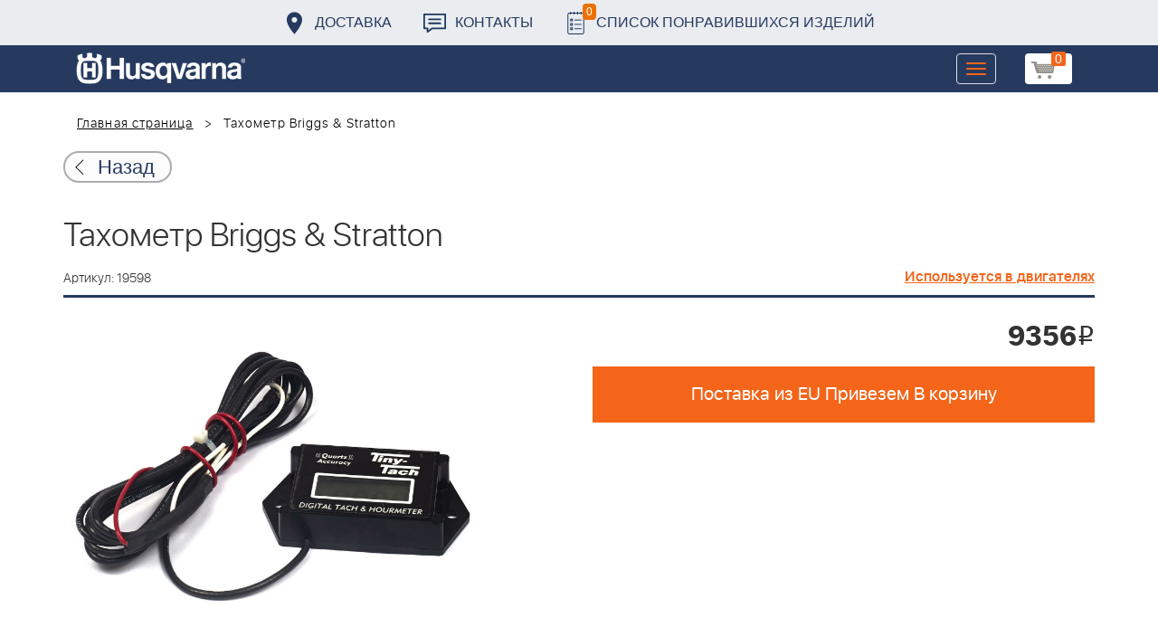

--- FILE ---
content_type: text/html; charset=UTF-8
request_url: https://benzolider.spb.ru/ajax/updatepricedetail.php
body_size: -62
content:
{"COST":9356}